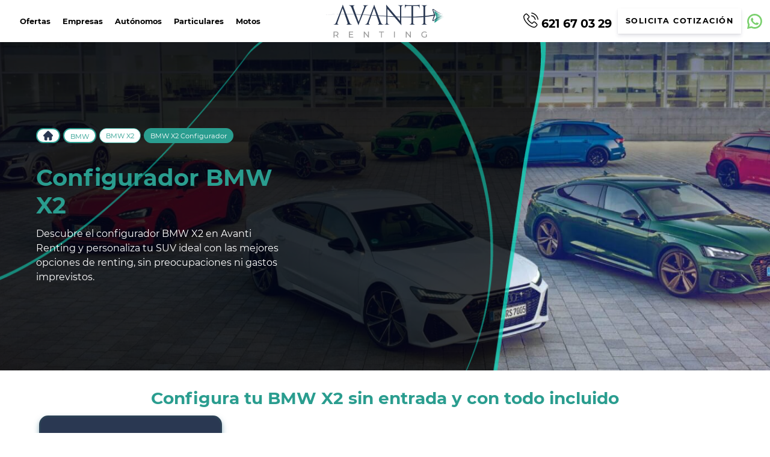

--- FILE ---
content_type: text/css; charset=UTF-8
request_url: https://avantirenting.es/wp-content/cache/min/1/wp-content/themes/avantiRenting/assets/css/comun.css?ver=1767954370
body_size: 1274
content:
html,body,div,span,applet,object,iframe,h1,h2,h3,h4,h5,h6,p,blockquote,pre,a,abbr,acronym,address,big,cite,code,del,dfn,em,img,ins,kbd,q,s,samp,small,strike,strong,sub,sup,tt,var,b,u,i,center,dl,dt,dd,ol,ul,li,fieldset,form,label,legend,table,caption,tbody,tfoot,thead,tr,th,td,article,aside,canvas,details,embed,figure,figcaption,footer,header,hgroup,menu,nav,output,ruby,section,summary,time,mark,audio,video{margin:0;padding:0;border:0;font-size:100%;font:inherit;vertical-align:baseline}html{scroll-behavior:smooth}article,aside,details,figcaption,figure,footer,header,hgroup,menu,nav,section{display:block}body{line-height:1}blockquote,q{quotes:none}blockquote:before,blockquote:after,q:before,q:after{content:"";content:none}table{border-collapse:collapse;border-spacing:0}:root{--neutro1:#ffffff;--neutro2:#000000;--neutro3:#797979;--color1:#2a9d8f;--color2:#2a3852;--color3:#2a9d8f;--color4:#111326;--color5:#fafafa;--tipo1:"Cinzel", sans-serif;--tipo2:Montserrat, sans-serif;--tipo3:Montserrat, sans-serif;--tamanio-base:1}@font-face{font-family:"Montserrat";font-style:normal;font-weight:400;font-display:swap;src:local("Montserrat Regular"),local("Montserrat-Regular"),url(https://fonts.gstatic.com/s/montserrat/v14/JTUSjIg1_i6t8kCHKm459WRhyzbi.woff2) format("woff2");unicode-range:U+0460-052F,U+1C80-1C88,U+20B4,U+2DE0-2DFF,U+A640-A69F,U+FE2E-FE2F}@font-face{font-family:"Montserrat";font-style:normal;font-weight:400;font-display:swap;src:local("Montserrat Regular"),local("Montserrat-Regular"),url(https://fonts.gstatic.com/s/montserrat/v14/JTUSjIg1_i6t8kCHKm459W1hyzbi.woff2) format("woff2");unicode-range:U+0400-045F,U+0490-0491,U+04B0-04B1,U+2116}@font-face{font-family:"Montserrat";font-style:normal;font-weight:400;font-display:swap;src:local("Montserrat Regular"),local("Montserrat-Regular"),url(https://fonts.gstatic.com/s/montserrat/v14/JTUSjIg1_i6t8kCHKm459WZhyzbi.woff2) format("woff2");unicode-range:U+0102-0103,U+0110-0111,U+1EA0-1EF9,U+20AB}@font-face{font-family:"Montserrat";font-style:normal;font-weight:400;font-display:swap;src:local("Montserrat Regular"),local("Montserrat-Regular"),url(https://fonts.gstatic.com/s/montserrat/v14/JTUSjIg1_i6t8kCHKm459Wdhyzbi.woff2) format("woff2");unicode-range:U+0100-024F,U+0259,U+1E00-1EFF,U+2020,U+20A0-20AB,U+20AD-20CF,U+2113,U+2C60-2C7F,U+A720-A7FF}@font-face{font-family:"Montserrat";font-style:normal;font-weight:400;font-display:swap;src:local("Montserrat Regular"),local("Montserrat-Regular"),url(https://fonts.gstatic.com/s/montserrat/v14/JTUSjIg1_i6t8kCHKm459Wlhyw.woff2) format("woff2");unicode-range:U+0000-00FF,U+0131,U+0152-0153,U+02BB-02BC,U+02C6,U+02DA,U+02DC,U+2000-206F,U+2074,U+20AC,U+2122,U+2191,U+2193,U+2212,U+2215,U+FEFF,U+FFFD}@font-face{font-family:"Montserrat";font-style:normal;font-weight:700;font-display:swap;src:local("Montserrat Bold"),local("Montserrat-Bold"),url(https://fonts.gstatic.com/s/montserrat/v14/JTURjIg1_i6t8kCHKm45_dJE3gTD_u50.woff2) format("woff2");unicode-range:U+0460-052F,U+1C80-1C88,U+20B4,U+2DE0-2DFF,U+A640-A69F,U+FE2E-FE2F}@font-face{font-family:"Montserrat";font-style:normal;font-weight:700;font-display:swap;src:local("Montserrat Bold"),local("Montserrat-Bold"),url(https://fonts.gstatic.com/s/montserrat/v14/JTURjIg1_i6t8kCHKm45_dJE3g3D_u50.woff2) format("woff2");unicode-range:U+0400-045F,U+0490-0491,U+04B0-04B1,U+2116}@font-face{font-family:"Montserrat";font-style:normal;font-weight:700;font-display:swap;src:local("Montserrat Bold"),local("Montserrat-Bold"),url(https://fonts.gstatic.com/s/montserrat/v14/JTURjIg1_i6t8kCHKm45_dJE3gbD_u50.woff2) format("woff2");unicode-range:U+0102-0103,U+0110-0111,U+1EA0-1EF9,U+20AB}@font-face{font-family:"Montserrat";font-style:normal;font-weight:700;font-display:swap;src:local("Montserrat Bold"),local("Montserrat-Bold"),url(https://fonts.gstatic.com/s/montserrat/v14/JTURjIg1_i6t8kCHKm45_dJE3gfD_u50.woff2) format("woff2");unicode-range:U+0100-024F,U+0259,U+1E00-1EFF,U+2020,U+20A0-20AB,U+20AD-20CF,U+2113,U+2C60-2C7F,U+A720-A7FF}@font-face{font-family:"Montserrat";font-style:normal;font-weight:700;font-display:swap;src:local("Montserrat Bold"),local("Montserrat-Bold"),url(https://fonts.gstatic.com/s/montserrat/v14/JTURjIg1_i6t8kCHKm45_dJE3gnD_g.woff2) format("woff2");unicode-range:U+0000-00FF,U+0131,U+0152-0153,U+02BB-02BC,U+02C6,U+02DA,U+02DC,U+2000-206F,U+2074,U+20AC,U+2122,U+2191,U+2193,U+2212,U+2215,U+FEFF,U+FFFD}@font-face{font-family:"Centuri";font-style:normal;font-weight:700;font-display:swap;src:local("CenturyGothicRegular"),url(https://example.com/path/to/CenturyGothicRegular.woff2) format("woff2");unicode-range:U+0000-00FF,U+0131,U+0152-0153,U+02BB-02BC,U+02C6,U+02DA,U+02DC,U+2000-206F,U+2074,U+20AC,U+2122,U+2191,U+2193,U+2212,U+2215,U+FEFF,U+FFFD}html,body{min-height:100vh;text-size-adjust:none}*{box-sizing:border-box}body{font-family:var(--tipo3);font-size:calc(var(--tamanio-base) * 1rem);font-weight:500;color:var(--neutro2);overflow-x:hidden}article{font-size:calc(var(--tamanio-base) * 1rem);line-height:calc(var(--tamanio-base) * 1rem)}section{display:block;position:relative;box-sizing:border-box;max-width:100%}h1,h2,h3,h4,h5,h6,.h1,.h2,.h3,.h4,.h5,.h6{font-family:var(--tipo1);line-height:1.2;color:var(--color1);font-weight:700;font-style:normal;font-stretch:normal;letter-spacing:normal;margin:30px 0 12px 0!important}h1,.h1{font-size:calc(var(--tamanio-base) * 2rem);margin-top:10px}h2,.h2{font-size:calc(var(--tamanio-base) * 1.75rem);margin-top:10px}h3,.h3{font-size:calc(var(--tamanio-base) * 1.4rem);margin-top:10px}h4,.h4{font-size:calc(var(--tamanio-base) * 1.3rem);margin-top:20px}h5,.h5{font-size:calc(var(--tamanio-base) * 1.2rem);margin-top:20px}h6,.h6{font-size:calc(var(--tamanio-base) * 1.1rem);margin-top:20px}p{font-size:calc(var(--tamanio-base) * 1rem);line-height:calc(var(--tamanio-base) * 1.5rem);color:var(--neutro2);margin-bottom:calc(var(--tamanio-base) * 1rem)}h4::before{content:"";display:inline-block;background-image:url(https://avantirenting.es/wp-content/themes/avantiRenting/assets/img/isotipo_avanti.svg);background-size:contain;background-repeat:no-repeat;width:20px;height:20px;margin-right:8px;vertical-align:middle}.faq-q::before,.woocommerce div.gridProductos a.product.resaltado .fila1 .titulo h4::before,.woocommerce div.gridProductos a.product.blackFriday .fila1 .titulo h4::before,.woocommerce div.gridProductos a.product .fila1 .titulo h4::before{content:none}ul{list-style:none;font-size:calc(var(--tamanio-base) * 1rem);line-height:calc(var(--tamanio-base) * 1.5rem);color:var(--neutro2);padding-left:40px}ul li:before{content:"\2022";color:var(--color1);font-size:calc(var(--tamanio-base) * 1.2rem);font-weight:700;display:inline-block;width:1em;margin-left:-1em;left:20px!important;top:12px!important}ol{font-size:calc(var(--tamanio-base) * 1rem);line-height:calc(var(--tamanio-base) * 1.5rem);color:#707070;padding-left:40px}li{padding-bottom:7px}strong{font-weight:700}em{font-style:italic}a{color:inherit;text-decoration:inherit;margin-right:calc(var(--tamanio-base) / 2rem)}img{display:block;height:auto;max-width:100%;width:100%}section.texto ul.bolos li{list-style-type:disc;margin-left:20px;list-style-position:outside}